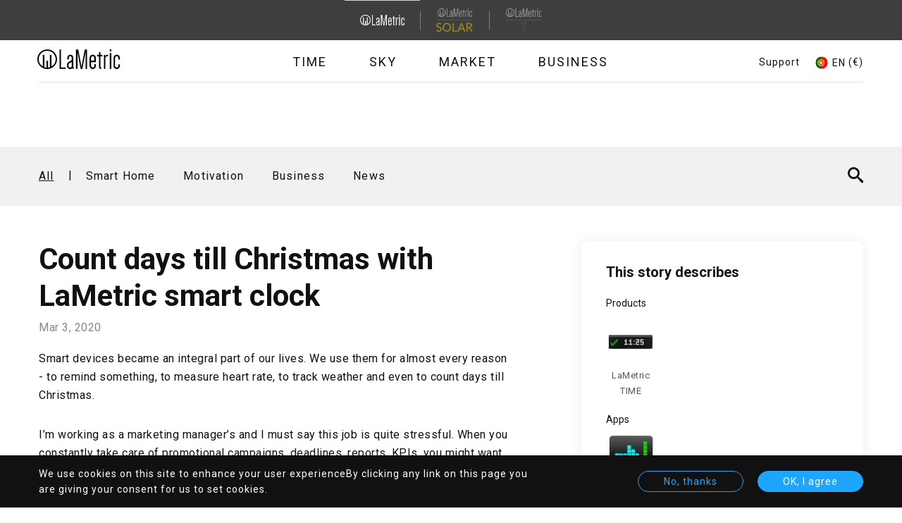

--- FILE ---
content_type: text/html; charset=UTF-8
request_url: https://lametric.com/en-PT/blog/count-days-till-christmas-lametric-smart-clock
body_size: 14960
content:
<!DOCTYPE html>
<html lang="en-PT" dir="ltr" prefix="og: https://ogp.me/ns#">
  <head>
    <meta charset="utf-8" />
<noscript><style>form.antibot * :not(.antibot-message) { display: none !important; }</style>
</noscript><link rel="canonical" href="https://lametric.com/en-US/blog/count-days-till-christmas-lametric-smart-clock" />
<meta name="MobileOptimized" content="width" />
<meta name="HandheldFriendly" content="true" />
<meta name="viewport" content="width=device-width, initial-scale=1.0" />
<link rel="icon" href="/core/misc/favicon.ico" type="image/vnd.microsoft.icon" />
<link rel="alternate" hreflang="en-US" href="https://lametric.com/en-US/blog/count-days-till-christmas-lametric-smart-clock" />
<script src="/sites/default/files/eu_cookie_compliance/eu_cookie_compliance.script.js?stfmjl" defer></script>

    <title>Count days till Christmas with LaMetric smart clock | LaMetric</title>
    <link rel="apple-touch-icon" sizes="180x180" href="/themes/custom/lametric/favicon/apple-touch-icon.png">
    <link rel="icon" type="image/png" sizes="32x32" href="/themes/custom/lametric/favicon/favicon-32x32.png">
    <link rel="icon" type="image/png" sizes="16x16" href="/themes/custom/lametric/favicon/favicon-16x16.png">
          <link rel="manifest" href="/themes/custom/lametric/favicon/site.webmanifest">
        <link rel="mask-icon" href="/themes/custom/lametric/favicon/safari-pinned-tab.svg" color="#000000">
    <link rel="shortcut icon" href="/themes/custom/lametric/favicon/favicon.ico">
          <meta name="theme-color" content="#3e3e3e">
        <meta name="msapplication-TileColor" content="#ffffff">
    <meta name="msapplication-config" content="/themes/custom/lametric/favicon/browserconfig.xml">
    <link rel="stylesheet" media="all" href="/sites/default/files/css/css_UYDZ9LAhvOffEv6D1lRx3IJwrGCMO60JgOQSKRGg3YE.css?delta=0&amp;language=en-PT&amp;theme=lametric&amp;include=[base64]" />
<link rel="stylesheet" media="all" href="/sites/default/files/css/css_yvAq9o8w_fs_HGJoH1Y40SB4pmAOIZak2M6I8bZhTZw.css?delta=1&amp;language=en-PT&amp;theme=lametric&amp;include=[base64]" />
<link rel="stylesheet" media="all" href="//fonts.googleapis.com/css?family=Roboto:300,400,700&amp;amp;subset=cyrillic,latin-ext" />
<link rel="stylesheet" media="all" href="/sites/default/files/css/css_xmv7Z4jfz9p3Zb1OSLKgCxle4Hge1Sjv4T1XCBe3gn0.css?delta=3&amp;language=en-PT&amp;theme=lametric&amp;include=[base64]" />
<link rel="stylesheet" media="all" href="https://assets.freshdesk.com/widget/freshwidget.css" />

    <script type="application/json" data-drupal-selector="drupal-settings-json">{"path":{"baseUrl":"\/","pathPrefix":"en-PT\/","currentPath":"node\/135","currentPathIsAdmin":false,"isFront":false,"currentLanguage":"en-PT"},"pluralDelimiter":"\u0003","suppressDeprecationErrors":true,"ajaxPageState":{"libraries":"[base64]","theme":"lametric","theme_token":null},"ajaxTrustedUrl":{"form_action_p_pvdeGsVG5zNF_XLGPTvYSKCf43t8qZYSwcfZl2uzM":true,"\/en-PT\/blog\/count-days-till-christmas-lametric-smart-clock?blog=News\u0026ajax_form=1":true,"\/en-PT\/blog\/search":true,"\/en-PT\/blog":true},"gtag":{"tagId":"","consentMode":false,"otherIds":[],"events":[],"additionalConfigInfo":[]},"gtm":{"tagId":null,"settings":{"data_layer":"dataLayer","include_classes":false,"allowlist_classes":"google\nnonGooglePixels\nnonGoogleScripts\nnonGoogleIframes","blocklist_classes":"customScripts\ncustomPixels","include_environment":false,"environment_id":"","environment_token":""},"tagIds":["GTM-TRZ9562"]},"clientside_validation_jquery":{"validate_all_ajax_forms":1,"force_validate_on_blur":false,"force_html5_validation":false,"messages":{"required":"This field is required.","remote":"Please fix this field.","email":"Please enter a valid email address.","url":"Please enter a valid URL.","date":"Please enter a valid date.","dateISO":"Please enter a valid date (ISO).","number":"Please enter a valid number.","digits":"Please enter only digits.","equalTo":"Please enter the same value again.","maxlength":"Please enter no more than {0} characters.","minlength":"Please enter at least {0} characters.","rangelength":"Please enter a value between {0} and {1} characters long.","range":"Please enter a value between {0} and {1}.","max":"Please enter a value less than or equal to {0}.","min":"Please enter a value greater than or equal to {0}.","step":"Please enter a multiple of {0}."}},"eu_cookie_compliance":{"cookie_policy_version":"1.0.0","popup_enabled":true,"popup_agreed_enabled":false,"popup_hide_agreed":false,"popup_clicking_confirmation":false,"popup_scrolling_confirmation":false,"popup_html_info":"\u003Cdiv class=\u0022eu-cookie-compliance-banner eu-cookie-compliance-banner-info\u0022\u003E\n    \u003Cdiv class =\u0022popup-content info eu-cookie-compliance-content\u0022\u003E\n        \u003Cdiv id=\u0022popup-text\u0022 class=\u0022eu-cookie-compliance-message\u0022\u003E\n            \u003Ch2\u003EWe use cookies on this site to enhance your user experience\u003C\/h2\u003E\u003Cp\u003EBy clicking any link on this page you are giving your consent for us to set cookies.\u003C\/p\u003E\n                    \u003C\/div\u003E\n        \u003Cdiv id=\u0022popup-buttons\u0022 class=\u0022eu-cookie-compliance-buttons\u0022\u003E\n                            \u003Cbutton type=\u0022button\u0022 class=\u0022decline-button eu-cookie-compliance-default-button\u0022 \u003ENo, thanks\u003C\/button\u003E\n                        \u003Cbutton type=\u0022button\u0022 class=\u0022agree-button eu-cookie-compliance-secondary-button\u0022\u003EOK, I agree\u003C\/button\u003E\n        \u003C\/div\u003E\n        \u003Cspan title=\u0022OK, I agree\u0022 class=\u0022close eu-cookie-compliance-banner-close agree-button eu-cookie-compliance-secondary-button js-got-it\u0022\u003E\u003C\/span\u003E\n    \u003C\/div\u003E\n\u003C\/div\u003E","use_mobile_message":false,"mobile_popup_html_info":"\u003Cdiv class=\u0022eu-cookie-compliance-banner eu-cookie-compliance-banner-info\u0022\u003E\n    \u003Cdiv class =\u0022popup-content info eu-cookie-compliance-content\u0022\u003E\n        \u003Cdiv id=\u0022popup-text\u0022 class=\u0022eu-cookie-compliance-message\u0022\u003E\n            \u003Ch2\u003EWe use cookies on this site to enhance your user experience\u003C\/h2\u003E\u003Cp\u003EBy tapping any link on this page you are giving your consent for us to set cookies.\u003C\/p\u003E\n                    \u003C\/div\u003E\n        \u003Cdiv id=\u0022popup-buttons\u0022 class=\u0022eu-cookie-compliance-buttons\u0022\u003E\n                            \u003Cbutton type=\u0022button\u0022 class=\u0022decline-button eu-cookie-compliance-default-button\u0022 \u003ENo, thanks\u003C\/button\u003E\n                        \u003Cbutton type=\u0022button\u0022 class=\u0022agree-button eu-cookie-compliance-secondary-button\u0022\u003EOK, I agree\u003C\/button\u003E\n        \u003C\/div\u003E\n        \u003Cspan title=\u0022OK, I agree\u0022 class=\u0022close eu-cookie-compliance-banner-close agree-button eu-cookie-compliance-secondary-button js-got-it\u0022\u003E\u003C\/span\u003E\n    \u003C\/div\u003E\n\u003C\/div\u003E","mobile_breakpoint":768,"popup_html_agreed":false,"popup_use_bare_css":true,"popup_height":"auto","popup_width":"100%","popup_delay":1000,"popup_link":"\/en-PT","popup_link_new_window":true,"popup_position":false,"fixed_top_position":true,"popup_language":"en-PT","store_consent":true,"better_support_for_screen_readers":false,"cookie_name":"","reload_page":false,"domain":"","domain_all_sites":false,"popup_eu_only":false,"popup_eu_only_js":false,"cookie_lifetime":100,"cookie_session":0,"set_cookie_session_zero_on_disagree":0,"disagree_do_not_show_popup":false,"method":"opt_in","automatic_cookies_removal":true,"allowed_cookies":"lametric_auth\r\nlametric_staging_auth\r\nlametric_local_auth\r\nlametric_session\r\nlametric_staging_session\r\nlametric_local_session\r\nXSRF-TOKEN","withdraw_markup":"\u003Cdiv class=\u0022cookie-modal-title\u0022\u003E\n    \u003Ch3\u003EPrivacy settings\u003C\/h3\u003E\n\u003C\/div\u003E\n\u003Cdiv class=\u0022cookie-modal-body\u0022\u003E\n    \u003Ch2\u003EWe use cookies on this site to enhance your user experience\u003C\/h2\u003E\u003Cp\u003EYou have given your consent for us to set cookies.\u003C\/p\u003E\n\u003C\/div\u003E\n\u003Cdiv class=\u0022cookie-modal-action\u0022\u003E\n    \u003Cbutton type=\u0022button\u0022 class=\u0022js-cookie-modal-btn cookie-modal-btn\u0022\u003EWithdraw consent\u003C\/button\u003E\n\u003C\/div\u003E","withdraw_enabled":false,"reload_options":0,"reload_routes_list":"","withdraw_button_on_info_popup":false,"cookie_categories":[],"cookie_categories_details":[],"enable_save_preferences_button":true,"cookie_value_disagreed":"0","cookie_value_agreed_show_thank_you":"1","cookie_value_agreed":"2","containing_element":"body","settings_tab_enabled":false,"olivero_primary_button_classes":"","olivero_secondary_button_classes":"","close_button_action":"close_banner","open_by_default":true,"modules_allow_popup":true,"hide_the_banner":false,"geoip_match":true},"ckeditorAccordion":{"accordionStyle":{"collapseAll":1,"keepRowsOpen":null,"animateAccordionOpenAndClose":1,"openTabsWithHash":1}},"subscriptionPopup":{"triggerType":"scroll","delayTime":"5000","scrollPixels":"300"},"antibot":{"forms":{"subscription-form":{"id":"subscription-form","key":"wkICaf7W3LBwGeu8b6UEXNrU5z_PwjzQT6IW2OQs85k"}}},"ajax":{"edit-send-all":{"callback":[{},"submitAllAjax"],"event":"click","url":"\/en-PT\/blog\/count-days-till-christmas-lametric-smart-clock?blog=News\u0026ajax_form=1","httpMethod":"POST","dialogType":"ajax","submit":{"_triggering_element_name":"send-name-n-bday","_triggering_element_value":"Submit"}},"edit-send":{"callback":[{},"submitAjax"],"event":"click","url":"\/en-PT\/blog\/count-days-till-christmas-lametric-smart-clock?blog=News\u0026ajax_form=1","httpMethod":"POST","dialogType":"ajax","submit":{"_triggering_element_name":"op","_triggering_element_value":"\u003E"}}},"isGermany":true,"disqus":{"domain":"lametric-com-1","url":"https:\/\/lametric.com\/en-US\/blog\/count-days-till-christmas-lametric-smart-clock","title":"Count days till Christmas with LaMetric smart clock","identifier":"node\/135"},"user":{"uid":0,"permissionsHash":"1e4653c841ed074bdd99756cde62d59fdb8c21b344d5d5e1cdc2d5cd75a82d66"}}</script>
<script src="/sites/default/files/js/js_MEQQBzavWNhA1izCpRulv6vCAzjS2AOdt0uCYvFrssk.js?scope=header&amp;delta=0&amp;language=en-PT&amp;theme=lametric&amp;include=[base64]"></script>
<script src="/modules/contrib/google_tag/js/gtag.js?stfmjl"></script>
<script src="/modules/contrib/google_tag/js/gtm.js?stfmjl"></script>
<script src="/sites/default/files/js/js_9zS8pryMUG9OUYD3BAFgGQ3It2G9lIfKyIpm5Fo3K7U.js?scope=header&amp;delta=3&amp;language=en-PT&amp;theme=lametric&amp;include=[base64]"></script>

  </head>
  <body class="path-node page-node-type-blog">
        <a href="#main-content" class="visually-hidden focusable skip-link">
      Skip to main content
    </a>
    <noscript><iframe src="https://www.googletagmanager.com/ns.html?id=GTM-TRZ9562"
                  height="0" width="0" style="display:none;visibility:hidden"></iframe></noscript>

      <div class="dialog-off-canvas-main-canvas" data-off-canvas-main-canvas>
    
<div class="layout-container ">
		<header class="is-product-list-active header js-fixed-header js-product-list-no-active" role="banner">
      <div class="region region-topheader">
    <nav role="navigation" aria-labelledby="block-lametric-domainnavigation-menu" id="block-lametric-domainnavigation" class="block block-menu navigation menu--domain-navigation">
            
  <h2 class="visually-hidden" id="block-lametric-domainnavigation-menu">Domain Navigation</h2>
  

        

  <ul data-region="topheader" class="menu domain-menu">
                      <li class="menu-item menu-item--active-trail">
        <a href="https://lametric.com/">
<div class="field field--name-field-subdomain-logo field--type-entity-reference field--label-above">
      <article class="media media--type-svg-icon media--view-mode-default">
  
      
            <div class="field field--name-field-media-svg field--type-svg-image-field field--label-hidden field__item">  <img alt="" src="/sites/default/files/icon/2025-04/Logo%20%282%29.svg" />
</div>
      
  </article>

  </div>
</a>
      </li>
                      <div class="separator"></div>
            <li class="menu-item">
        <a href="https://solar.lametric.com//en-PT">
<div class="field field--name-field-subdomain-logo field--type-entity-reference field--label-above">
      <article class="media media--type-svg-icon media--view-mode-default">
  
      
            <div class="field field--name-field-media-svg field--type-svg-image-field field--label-hidden field__item">  <img alt="" src="/sites/default/files/icon/2025-04/Group%201645%20%282%29.svg" />
</div>
      
  </article>

  </div>
</a>
      </li>
                      <div class="separator"></div>
            <li class="menu-item">
        <a href="https://x.lametric.com//en-PT">
<div class="field field--name-field-subdomain-logo field--type-entity-reference field--label-above">
      <article class="media media--type-svg-icon media--view-mode-default">
  
      
            <div class="field field--name-field-media-svg field--type-svg-image-field field--label-hidden field__item">  <img alt="" src="/sites/default/files/icon/2025-05/LaMetric%20_%20X.svg" />
</div>
      
  </article>

  </div>
</a>
      </li>
    </ul>

  </nav>

  </div>

		<div class="header-flex-container">
			<div class="header-btn">
				<button class="hamburger hamburger--elastic js-burger-btn" type="button" aria-label="Menu" aria-controls="navigation" aria-expanded="true/false">
					<span class="hamburger-box">
						<span class="hamburger-inner"></span>
					</span>
				</button>
			</div>
			<div class="header-logo">
				  <div class="region region-logo">
    <div id="block-header-logo" class="block block-system block-system-branding-block">
  
    
        <a href="/en-PT" title="Home" rel="home" class="site-logo">
      <img src="/themes/custom/lametric/logo.svg" alt="Home" />
    </a>
  </div>

  </div>

			</div>

			<div class="header-burger-list header-pair js-burger-menu">
				<div class="header-list js-product-list">
					  <div class="region region-product-list">
    <nav role="navigation" aria-labelledby="block-mainnavigation-2-menu" id="block-mainnavigation-2" class="block block-menu navigation menu--main">
            
  <h2 class="visually-hidden" id="block-mainnavigation-2-menu">Main navigation</h2>
  

        

  <ul data-region="product_list" class="menu menu-level-0">
                  
        <li class="menu-item menu-item--collapsed">
          <a href="https://lametric.com/en-PT/time/overview">Time</a>
                                
  
  <div class="menu_link_content menu-link-contentmain view-mode-default menu-dropdown menu-dropdown-0 menu-type-default">
              
      </div>



                  </li>
                      
        <li class="menu-item menu-item--collapsed">
          <a href="https://lametric.com/en-PT/sky/overview">Sky</a>
                                
  
  <div class="menu_link_content menu-link-contentmain view-mode-default menu-dropdown menu-dropdown-0 menu-type-default">
              
      </div>



                  </li>
                      
        <li class="menu-item menu-item--collapsed">
          <a href="https://lametric.com/en-PT/market/overview">Market</a>
                                
  
  <div class="menu_link_content menu-link-contentmain view-mode-default menu-dropdown menu-dropdown-0 menu-type-default">
              
      </div>



                  </li>
                      
        <li class="menu-item menu-item--collapsed">
          <a href="https://lametric.com/en-PT/branded">Business</a>
                                
  
  <div class="menu_link_content menu-link-contentmain view-mode-default menu-dropdown menu-dropdown-0 menu-type-default">
              
      </div>



                  </li>
          </ul>


  </nav>

  </div>

				</div>

				
				<div class="header-support support-btn region-language-support">
					<a href="javascript:void(0)" class="js-support-btn support-btn-link">Support</a>
				</div>
				<div class="fd-overlay js-fdesk-modal">
					<div class="fd-content">
						<div class="fd-close js-support-btn"></div>
						<iframe title="Feedback Form" class="freshwidget-embedded-form" id="freshwidget-embedded-form" src="https://help.lametric.com/widgets/feedback_widget/new?&widgetType=embedded&screenshot=No" scrolling="no" height="500px" width="100%" frameborder="0"></iframe>
					</div>
				</div>
			</div>

			<div class="header-auth">
				
			</div>
			<div class="header-lang">
				  <div class="region region-language">
    

<div class="views-element-container block block-views block-views-blocklanguages-block block-language" id="block-views-block-languages-block">
  <div class="active">
          <span class="block-language-flag">  <img alt="" src="/sites/default/files/icon/2018-10/portugal.svg" />
</span>
        <span class="name">EN&nbsp;</span>
          <span class="name currency">(€)</span>
      </div>
  <div class="overlay">
    <div class="close-overlay-wrapper">
      <div class="close-overlay-help">
        <a href="javascript:void(0)" class="close-overlay" aria-label="Close languages popup" role="button">close</a>
      </div>
    </div>
    <div class="container">
      
              <h2>Choose your country</h2>
            
              <div><div class="view view-languages view-id-languages view-display-id-block js-view-dom-id-7d49ebe259f15051afd7188063580822d783b3c0ad5b7f25c0968d264db1720a">
  
    
      
      <div class="view-content">
          <div class="js-lang-item lang-row views-row"><div class="views-field views-field-title js-lang-title is-disabling-off"><span class="field-content">

North America
</span></div><div class="views-field views-field-field-languages js-lang-panel accordion-panel--from-tablet"><div class="field-content"><div class="item-list"><ul><li><a href="/en-US/blog/count-days-till-christmas-lametric-smart-clock" class="pair us" hreflang="en-US"><div class="flag">  <img alt="" src="/sites/default/files/icon/2018-10/usa.svg" />
</div>
<div><div class="country">United States</div>
<div class="language">English ($)</div>
</div>
</a></li><li><a href="/en-CA/blog/count-days-till-christmas-lametric-smart-clock" class="pair ca" hreflang="en-CA"><div class="flag">  <img alt="" src="/sites/default/files/icon/2018-10/canada.svg" />
</div>
<div><div class="country">Canada</div>
<div class="language">English ($)</div>
</div>
</a></li><li><a href="/fr-CA/blog/count-days-till-christmas-lametric-smart-clock" class="pair ca" hreflang="fr-CA"><div class="flag">  <img alt="" src="/sites/default/files/icon/2018-10/canada.svg" />
</div>
<div><div class="country">Canada</div>
<div class="language">French ($)</div>
</div>
</a></li></ul></div></div></div></div>
    <div class="js-lang-item lang-row views-row"><div class="views-field views-field-title js-lang-title is-disabling-off"><span class="field-content">

Europe
</span></div><div class="views-field views-field-field-languages js-lang-panel accordion-panel--from-tablet"><div class="field-content"><div class="item-list"><ul><li><a href="/de-AT/blog/count-days-till-christmas-lametric-smart-clock" class="pair at" hreflang="de-AT"><div class="flag">  <img alt="" src="/sites/default/files/icon/2018-10/austria.svg" />
</div>
<div><div class="country">Austria</div>
<div class="language">German (€)</div>
</div>
</a></li><li><a href="/en-BE/blog/count-days-till-christmas-lametric-smart-clock" class="pair be" hreflang="en-BE"><div class="flag">  <img alt="" src="/sites/default/files/icon/2018-10/belgium.svg" />
</div>
<div><div class="country">Belgium</div>
<div class="language">English (€)</div>
</div>
</a></li><li><a href="/fr-BE/blog/count-days-till-christmas-lametric-smart-clock" class="pair be" hreflang="fr-BE"><div class="flag">  <img alt="" src="/sites/default/files/icon/2018-10/belgium.svg" />
</div>
<div><div class="country">Belgium</div>
<div class="language">French (€)</div>
</div>
</a></li><li><a href="/en-CZ/blog/count-days-till-christmas-lametric-smart-clock" class="pair cz" hreflang="en-CZ"><div class="flag">  <img alt="" src="/sites/default/files/icon/2018-10/czech.svg" />
</div>
<div><div class="country">Czech Republic</div>
<div class="language">English (€)</div>
</div>
</a></li><li><a href="/en-DK/blog/count-days-till-christmas-lametric-smart-clock" class="pair dk" hreflang="en-DK"><div class="flag">  <img alt="" src="/sites/default/files/icon/2018-10/denmark.svg" />
</div>
<div><div class="country">Denmark</div>
<div class="language">English (€)</div>
</div>
</a></li><li><a href="/en-FI/blog/count-days-till-christmas-lametric-smart-clock" class="pair fi" hreflang="en-FI"><div class="flag">  <img alt="" src="/sites/default/files/icon/2018-10/finland.svg" />
</div>
<div><div class="country">Finland</div>
<div class="language">English (€)</div>
</div>
</a></li><li><a href="/fr-FR/blog/count-days-till-christmas-lametric-smart-clock" class="pair fr" hreflang="fr-FR"><div class="flag">  <img alt="" src="/sites/default/files/icon/2018-10/france.svg" />
</div>
<div><div class="country">France</div>
<div class="language">French (€)</div>
</div>
</a></li><li><a href="/de-DE/blog/count-days-till-christmas-lametric-smart-clock" class="pair de" hreflang="de-DE"><div class="flag">  <img alt="" src="/sites/default/files/icon/2018-10/germany.svg" />
</div>
<div><div class="country">Germany</div>
<div class="language">German (€)</div>
</div>
</a></li><li><a href="/en-HU/blog/count-days-till-christmas-lametric-smart-clock" class="pair hu" hreflang="en-HU"><div class="flag">  <img alt="" src="/sites/default/files/icon/2018-10/hungary.svg" />
</div>
<div><div class="country">Hungary</div>
<div class="language">English (€)</div>
</div>
</a></li><li><a href="/en-IE/blog/count-days-till-christmas-lametric-smart-clock" class="pair ie" hreflang="en-IE"><div class="flag">  <img alt="" src="/sites/default/files/icon/2018-10/ireland.svg" />
</div>
<div><div class="country">Ireland</div>
<div class="language">English (€)</div>
</div>
</a></li><li><a href="/en-IT/blog/count-days-till-christmas-lametric-smart-clock" class="pair it" hreflang="en-IT"><div class="flag">  <img alt="" src="/sites/default/files/icon/2018-10/italy.svg" />
</div>
<div><div class="country">Italy</div>
<div class="language">English (€)</div>
</div>
</a></li><li><a href="/fr-LU/blog/count-days-till-christmas-lametric-smart-clock" class="pair lu" hreflang="fr-LU"><div class="flag">  <img alt="" src="/sites/default/files/icon/2018-10/luxemburg.svg" />
</div>
<div><div class="country">Luxembourg</div>
<div class="language">French (€)</div>
</div>
</a></li><li><a href="/de-LU/blog/count-days-till-christmas-lametric-smart-clock" class="pair lu" hreflang="de-LU"><div class="flag">  <img alt="" src="/sites/default/files/icon/2018-10/luxemburg.svg" />
</div>
<div><div class="country">Luxembourg</div>
<div class="language">German (€)</div>
</div>
</a></li><li><a href="/en-NL/blog/count-days-till-christmas-lametric-smart-clock" class="pair nl" hreflang="en-NL"><div class="flag">  <img alt="" src="/sites/default/files/icon/2018-10/netherlands.svg" />
</div>
<div><div class="country">Netherlands</div>
<div class="language">English (€)</div>
</div>
</a></li><li><a href="/en-NO/blog/count-days-till-christmas-lametric-smart-clock" class="pair no" hreflang="en-NO"><div class="flag">  <img alt="" src="/sites/default/files/icon/2018-10/norvey.svg" />
</div>
<div><div class="country">Norway</div>
<div class="language">English (€)</div>
</div>
</a></li><li><a href="/en-PL/blog/count-days-till-christmas-lametric-smart-clock" class="pair pl" hreflang="en-PL"><div class="flag">  <img alt="" src="/sites/default/files/icon/2018-10/poland.svg" />
</div>
<div><div class="country">Poland</div>
<div class="language">English (€)</div>
</div>
</a></li><li><a href="/en-PT/blog/count-days-till-christmas-lametric-smart-clock" class="pair pt" hreflang="en-PT"><div class="flag">  <img alt="" src="/sites/default/files/icon/2018-10/portugal.svg" />
</div>
<div><div class="country">Portugal</div>
<div class="language">English (€)</div>
</div>
</a></li><li><a href="/es-ES/blog/count-days-till-christmas-lametric-smart-clock" class="pair es" hreflang="es-ES"><div class="flag">  <img alt="" src="/sites/default/files/icon/2018-10/spain.svg" />
</div>
<div><div class="country">Spain</div>
<div class="language">Spanish (€)</div>
</div>
</a></li><li><a href="/en-SE/blog/count-days-till-christmas-lametric-smart-clock" class="pair se" hreflang="en-SE"><div class="flag">  <img alt="" src="/sites/default/files/icon/2018-10/sweden.svg" />
</div>
<div><div class="country">Sweden</div>
<div class="language">English (€)</div>
</div>
</a></li><li><a href="/de-CH/blog/count-days-till-christmas-lametric-smart-clock" class="pair ch" hreflang="de-CH"><div class="flag">  <img alt="" src="/sites/default/files/icon/2018-10/switzerland.svg" />
</div>
<div><div class="country">Switzerland</div>
<div class="language">German (€)</div>
</div>
</a></li><li><a href="/fr-CH/blog/count-days-till-christmas-lametric-smart-clock" class="pair ch" hreflang="fr-CH"><div class="flag">  <img alt="" src="/sites/default/files/icon/2018-10/switzerland.svg" />
</div>
<div><div class="country">Switzerland</div>
<div class="language">French (€)</div>
</div>
</a></li><li><a href="/en-GB/blog/count-days-till-christmas-lametric-smart-clock" class="pair gb" hreflang="en-GB"><div class="flag">  <img alt="" src="/sites/default/files/icon/2018-10/uk.svg" />
</div>
<div><div class="country">United Kingdom</div>
<div class="language">English (£)</div>
</div>
</a></li><li><a href="/uk-UA/blog/count-days-till-christmas-lametric-smart-clock" class="pair ua" hreflang="uk-UA"><div class="flag">  <img alt="" src="/sites/default/files/icon/2018-10/ukraine.svg" />
</div>
<div><div class="country">Ukraine</div>
<div class="language">Ukrainian ($)</div>
</div>
</a></li></ul></div></div></div></div>
    <div class="js-lang-item lang-row views-row"><div class="views-field views-field-title js-lang-title is-disabling-off"><span class="field-content">

Asia Pacific
</span></div><div class="views-field views-field-field-languages js-lang-panel accordion-panel--from-tablet"><div class="field-content"><div class="item-list"><ul><li><a href="/en-AU/blog/count-days-till-christmas-lametric-smart-clock" class="pair au" hreflang="en-AU"><div class="flag">  <img alt="" src="/sites/default/files/icon/2018-10/australia.svg" />
</div>
<div><div class="country">Australia</div>
<div class="language">English ($)</div>
</div>
</a></li><li><a href="/en-HK/blog/count-days-till-christmas-lametric-smart-clock" class="pair hk" hreflang="en-HK"><div class="flag">  <img alt="" src="/sites/default/files/icon/2018-10/hong-kong.svg" />
</div>
<div><div class="country">Hong Kong</div>
<div class="language">English ($)</div>
</div>
</a></li><li><a href="/ja-JP/blog/count-days-till-christmas-lametric-smart-clock" class="pair jp" hreflang="ja-JP"><div class="flag">  <img alt="" src="/sites/default/files/icon/2018-10/japan.svg" />
</div>
<div><div class="country">Japan</div>
<div class="language">Japanese ($)</div>
</div>
</a></li><li><a href="/ru-RU/blog/count-days-till-christmas-lametric-smart-clock" class="pair ru" hreflang="ru-RU"><div class="flag">  <img alt="Kazachstan" src="/sites/default/files/icon/2025-06/Group%201_0.svg" />
</div>
<div><div class="country">Kazakhstan</div>
<div class="language">Russian ($)</div>
</div>
</a></li><li><a href="/en-MY/blog/count-days-till-christmas-lametric-smart-clock" class="pair my" hreflang="en-MY"><div class="flag">  <img alt="" src="/sites/default/files/icon/2018-10/malaysia.svg" />
</div>
<div><div class="country">Malaysia</div>
<div class="language">English ($)</div>
</div>
</a></li><li><a href="/en-NZ/blog/count-days-till-christmas-lametric-smart-clock" class="pair nz" hreflang="en-NZ"><div class="flag">  <img alt="" src="/sites/default/files/icon/2018-10/new-zeland.svg" />
</div>
<div><div class="country">New Zealand</div>
<div class="language">English ($)</div>
</div>
</a></li><li><a href="/en-SG/blog/count-days-till-christmas-lametric-smart-clock" class="pair sg" hreflang="en-SG"><div class="flag">  <img alt="" src="/sites/default/files/icon/2018-10/singapore.svg" />
</div>
<div><div class="country">Singapore</div>
<div class="language">English ($)</div>
</div>
</a></li><li><a href="/en-KR/blog/count-days-till-christmas-lametric-smart-clock" class="pair kr" hreflang="en-KR"><div class="flag">  <img alt="" src="/sites/default/files/icon/2018-10/south-korea.svg" />
</div>
<div><div class="country">South Korea</div>
<div class="language">English ($)</div>
</div>
</a></li><li><a href="/en-TH/blog/count-days-till-christmas-lametric-smart-clock" class="pair th" hreflang="en-TH"><div class="flag">  <img alt="" src="/sites/default/files/icon/2018-10/thailand.svg" />
</div>
<div><div class="country">Thailand</div>
<div class="language">English ($)</div>
</div>
</a></li></ul></div></div></div></div>
    <div class="js-lang-item lang-row views-row"><div class="views-field views-field-title js-lang-title is-disabling-on"><span class="field-content">

Other
</span></div><div class="views-field views-field-field-languages js-lang-panel accordion-panel--from-tablet"><div class="field-content"><div class="item-list"><ul><li><a href="/en-ot/blog/count-days-till-christmas-lametric-smart-clock" class="pair ot" hreflang="en-ot"><div class="flag">  <img alt="Other countries" src="/sites/default/files/icon/2019-07/Vector.svg" />
</div>
<div><div class="country">Other countries</div>
<div class="language">English ($)</div>
</div>
</a></li></ul></div></div></div></div>

    </div>
  
          </div>
</div>

          </div>
  </div>
</div>


  </div>

			</div>
			<div class="header-delimiter"></div>
			<div class="header-active">
				  <div class="region region-product-active">
    <nav role="navigation" aria-labelledby="block-main-navigation-top-menu" id="block-main-navigation-top" class="block block-menu navigation menu--main">
            
  <h2 class="visually-hidden" id="block-main-navigation-top-menu">Main navigation</h2>
  

        

  <ul data-region="product_active" class="menu menu-level-0">
                  
        <li class="menu-item menu-item--collapsed">
          <a href="https://lametric.com/en-PT/time/overview">Time</a>
                                
  
  <div class="menu_link_content menu-link-contentmain view-mode-default menu-dropdown menu-dropdown-0 menu-type-default">
              
      </div>



                  </li>
                      
        <li class="menu-item menu-item--collapsed">
          <a href="https://lametric.com/en-PT/sky/overview">Sky</a>
                                
  
  <div class="menu_link_content menu-link-contentmain view-mode-default menu-dropdown menu-dropdown-0 menu-type-default">
              
      </div>



                  </li>
                      
        <li class="menu-item menu-item--collapsed">
          <a href="https://lametric.com/en-PT/market/overview">Market</a>
                                
  
  <div class="menu_link_content menu-link-contentmain view-mode-default menu-dropdown menu-dropdown-0 menu-type-default">
              
      </div>



                  </li>
                      
        <li class="menu-item menu-item--collapsed">
          <a href="https://lametric.com/en-PT/branded">Business</a>
                                
  
  <div class="menu_link_content menu-link-contentmain view-mode-default menu-dropdown menu-dropdown-0 menu-type-default">
              
      </div>



                  </li>
          </ul>


  </nav>

  </div>

			</div>
			<div class="header-arrow js-drop-menu-btn">
				<button class="drop-arrow">
					<div class="drop-arrow-help">
						<span class="icon-arrow"></span>
					</div>
				</button>
			</div>
			<div class="header-product-menu">
				<div class="header-help header-help--product js-drop-menu">
					
				</div>
			</div>
			<div class="header-buy">
				
			</div>
		</div>
	</header>

	  <div class="region region-highlighted">
    <div data-drupal-messages-fallback class="hidden"></div><div data-drupal-messages>
    <div role="contentinfo" aria-label="Error message" class="messages messages--error">
          <div role="alert">
                  <h2 class="visually-hidden">Error message</h2>
                    <details class="error-with-backtrace"><summary><em class="placeholder">Warning</em>: Undefined array key "image_src" in <em class="placeholder">lametric_core_metatags_alter()</em> (line <em class="placeholder">240</em> of <em class="placeholder">modules/custom/lametric_core/lametric_core.module</em>).</summary><pre class="backtrace">lametric_core_metatags_alter() (Line: 552)
Drupal\Core\Extension\ModuleHandler-&gt;alter() (Line: 501)
metatag_get_tags_from_route() (Line: 135)
metatag_page_attachments() (Line: 311)
Drupal\Core\Render\MainContent\HtmlRenderer-&gt;Drupal\Core\Render\MainContent\{closure}() (Line: 395)
Drupal\Core\Extension\ModuleHandler-&gt;invokeAllWith() (Line: 312)
Drupal\Core\Render\MainContent\HtmlRenderer-&gt;invokePageAttachmentHooks() (Line: 285)
Drupal\Core\Render\MainContent\HtmlRenderer-&gt;Drupal\Core\Render\MainContent\{closure}() (Line: 638)
Drupal\Core\Render\Renderer-&gt;executeInRenderContext() (Line: 286)
Drupal\Core\Render\MainContent\HtmlRenderer-&gt;prepare() (Line: 128)
Drupal\Core\Render\MainContent\HtmlRenderer-&gt;renderResponse() (Line: 90)
Drupal\Core\EventSubscriber\MainContentViewSubscriber-&gt;onViewRenderArray()
call_user_func() (Line: 111)
Drupal\Component\EventDispatcher\ContainerAwareEventDispatcher-&gt;dispatch() (Line: 186)
Symfony\Component\HttpKernel\HttpKernel-&gt;handleRaw() (Line: 76)
Symfony\Component\HttpKernel\HttpKernel-&gt;handle() (Line: 53)
Drupal\Core\StackMiddleware\Session-&gt;handle() (Line: 48)
Drupal\Core\StackMiddleware\KernelPreHandle-&gt;handle() (Line: 28)
Drupal\Core\StackMiddleware\ContentLength-&gt;handle() (Line: 201)
Drupal\page_cache\StackMiddleware\PageCache-&gt;fetch() (Line: 138)
Drupal\page_cache\StackMiddleware\PageCache-&gt;lookup() (Line: 87)
Drupal\page_cache\StackMiddleware\PageCache-&gt;handle() (Line: 48)
Drupal\Core\StackMiddleware\ReverseProxyMiddleware-&gt;handle() (Line: 51)
Drupal\Core\StackMiddleware\NegotiationMiddleware-&gt;handle() (Line: 36)
Drupal\Core\StackMiddleware\AjaxPageState-&gt;handle() (Line: 49)
Drupal\remove_http_headers\StackMiddleware\RemoveHttpHeadersMiddleware-&gt;handle() (Line: 51)
Drupal\Core\StackMiddleware\StackedHttpKernel-&gt;handle() (Line: 741)
Drupal\Core\DrupalKernel-&gt;handle() (Line: 19)
</pre></details>
                </div>
      </div>
    </div>


  </div>


	<main role="main">
		<a id="main-content" tabindex="-1"></a>
		
		<div class="layout-content">

			<div class="header-blog">
				<div class="container">
					  <div class="region region-blogformheader">
    <div class="views-exposed-form bef-exposed-form block block-views block-views-exposed-filter-blockblog-blog-menu" data-bef-auto-submit-full-form="" data-bef-auto-submit="" data-bef-auto-submit-delay="500" data-drupal-selector="views-exposed-form-blog-blog-menu" id="block-exposedformblogblog-menu">
  
    
      <form action="/en-PT/blog" method="get" id="views-exposed-form-blog-blog-menu" accept-charset="UTF-8">
  <div class="form--inline clearfix">
  <div class="js-form-item form-item js-form-type-select form-type-select js-form-item-blog form-item-blog">
      
        


<div class="bef-links-use-ajax form-select bef-links" data-drupal-selector="edit-blog" id="edit-blog" name="blog">
                <ul><li><a href="https://lametric.com/en-PT/blog/count-days-till-christmas-lametric-smart-clock" id="edit-blog-all" name="blog[All]" class="bef-link bef-link--selected">All</a>                  <li><a href="https://lametric.com/en-PT/blog/count-days-till-christmas-lametric-smart-clock?blog=Smart%20Home" id="edit-blog-smart-home" name="blog[Smart Home]" class="bef-link">Smart Home</a>                  <li><a href="https://lametric.com/en-PT/blog/count-days-till-christmas-lametric-smart-clock?blog=Motivation" id="edit-blog-motivation" name="blog[Motivation]" class="bef-link">Motivation</a>                  <li><a href="https://lametric.com/en-PT/blog/count-days-till-christmas-lametric-smart-clock?blog=Business" id="edit-blog-business" name="blog[Business]" class="bef-link">Business</a>                  <li><a href="https://lametric.com/en-PT/blog/count-days-till-christmas-lametric-smart-clock?blog=News" id="edit-blog-news" name="blog[News]" class="bef-link">News</a></li></ul>      
  <a href="#" class="toggle-category">Categories</a>
</div>

        </div>
<div data-drupal-selector="edit-actions" class="form-actions js-form-wrapper form-wrapper" id="edit-actions"><input data-bef-auto-submit-click="" class="js-hide button js-form-submit form-submit" data-drupal-selector="edit-submit-blog" type="submit" id="edit-submit-blog" value="Apply" />
</div>

</div>

</form>

  </div>



<div class="views-exposed-form bef-exposed-form block block-views block-views-exposed-filter-blocksearch-blog-blog-search" data-bef-auto-submit-full-form="" data-bef-auto-submit="" data-bef-auto-submit-delay="500" data-drupal-selector="views-exposed-form-search-blog-blog-search" id="block-exposedformsearch-blogblog-search">
  
    
      <form action="/en-PT/blog/search" method="get" id="views-exposed-form-search-blog-blog-search" accept-charset="UTF-8">
  <div class="form--inline clearfix">
  <div class="js-form-item form-item js-form-type-textfield form-type-textfield js-form-item-fulltext form-item-fulltext">
      
        <input data-bef-auto-submit-exclude="" data-drupal-selector="edit-fulltext" data-msg-maxlength="This field has a maximum length of 128." type="text" id="edit-fulltext" name="fulltext" value="" size="30" maxlength="128" class="form-text" />

        </div>
<div data-drupal-selector="edit-actions" class="form-actions js-form-wrapper form-wrapper" id="edit-actions--2"><input data-bef-auto-submit-click="" class="js-hide button js-form-submit form-submit" data-drupal-selector="edit-submit-search-blog" type="submit" id="edit-submit-search-blog" value="Apply" />
</div>

</div>

</form>

    <a href="#" class="blog-search--icon"></a>
    <a href="#" class="blog-close--icon"></a>
  </div>

  </div>

				</div>
			</div>

			  <div class="region region-content">
    <div id="block-mainpagecontent" class="block block-system block-system-main-block">
  
    
      


<article  lang="en-US" class="node node--type-blog node--view-mode-full js-tech-specs-scope">
    <div class="container">
        <div class="blog-content">
            <h2 class="blog-title">
            <span class="field field--name-title field--type-string field--label-hidden">Count days till Christmas with LaMetric smart clock</span>

        </h2>
            
                        

            
            <div class="field field--name-field-blog-publication-date field--type-datetime field--label-hidden field__item">Mar 3, 2020</div>
      
            
            <div class="clearfix text-formatted field field--name-field-blog-body field--type-text-with-summary field--label-hidden field__item"><p>Smart devices became an integral part of our lives. We use them for almost every reason - to remind something, to measure heart rate, to track weather and even to count days till Christmas.&nbsp;</p>

<p><meta charset="utf-8"></p>

<p>I’m working as a marketing manager’s and I must say this job is quite stressful. When you constantly take care of promotional campaigns, deadlines, reports, KPIs, you might want to simply have a rest. During the last year, I didn’t have lots of possibilities to go to the holidays and at the end of the year, I felt exhausted. I planned to go on vacation on Christmas, so starting from 15 November I was almost counting days.</p>

<p><br>
<article class="media media--type-image media--view-mode-blog-posts" data-embed-button="image_embed" data-entity-embed-display="view_mode:media.entity_embed" data-entity-embed-display-settings>
  
      
            <div class="field field--name-field-media-image field--type-image field--label-hidden field__item">    <picture>
                  <source srcset="/sites/default/files/styles/blog_full_image_desktop_670_/public/inline-images/date-ticker--days-till-Christmas-1.jpg.webp?itok=Gm-YZ0VM 1x, /sites/default/files/styles/blog_full_image_desktop_2x/public/inline-images/date-ticker--days-till-Christmas-1.jpg.webp?itok=5WgTbCtN 2x" media="all and (min-width: 1024px)" type="image/webp" width="670" height="344">
              <source srcset="/sites/default/files/styles/blog_view_image_tablet/public/inline-images/date-ticker--days-till-Christmas-1.jpg.webp?itok=b98OTNAs 1x, /sites/default/files/styles/blog_view_image_tablet_2x/public/inline-images/date-ticker--days-till-Christmas-1.jpg.webp?itok=Fy1sbBB_ 2x" media="all and (min-width: 768px) and (max-width: 1023px)" type="image/webp" width="300" height="154">
              <source srcset="/sites/default/files/styles/blog_image_tablet_580_/public/inline-images/date-ticker--days-till-Christmas-1.jpg.webp?itok=WO6e7igh 1x, /sites/default/files/styles/blog_image_tablet_2x/public/inline-images/date-ticker--days-till-Christmas-1.jpg.webp?itok=FHiYtjS8 2x" type="image/webp" width="580" height="297">
                  <img loading="eager" width="580" height="297" src="/sites/default/files/styles/blog_image_tablet_580_/public/inline-images/date-ticker--days-till-Christmas-1.jpg.webp?itok=WO6e7igh" alt="date tracker">

  </picture>

</div>
      
  </article>
</p>

<p>Since I bored my coworkers with conversations about my vacations, they decided to buy me a LaMertric TIME smart clock as a present for my birthday, which was in November. I was told that this clock can be used as a days counter and with the “Days ticker” app count days left till some event. So I set up a Date ticker app and started counting days till Christmas, a.k.a. my vacation.</p>

<p><article class="media media--type-image media--view-mode-blog-posts" data-embed-button="image_embed" data-entity-embed-display="view_mode:media.entity_embed" data-entity-embed-display-settings>
  
      
            <div class="field field--name-field-media-image field--type-image field--label-hidden field__item">    <picture>
                  <source srcset="/sites/default/files/styles/blog_full_image_desktop_670_/public/inline-images/date-ticker--days-till-Christmas-2.jpg.webp?itok=QY8W33xn 1x, /sites/default/files/styles/blog_full_image_desktop_2x/public/inline-images/date-ticker--days-till-Christmas-2.jpg.webp?itok=za4d54nj 2x" media="all and (min-width: 1024px)" type="image/webp" width="670" height="344">
              <source srcset="/sites/default/files/styles/blog_view_image_tablet/public/inline-images/date-ticker--days-till-Christmas-2.jpg.webp?itok=w6To85Sp 1x, /sites/default/files/styles/blog_view_image_tablet_2x/public/inline-images/date-ticker--days-till-Christmas-2.jpg.webp?itok=Wd64-e0Z 2x" media="all and (min-width: 768px) and (max-width: 1023px)" type="image/webp" width="300" height="154">
              <source srcset="/sites/default/files/styles/blog_image_tablet_580_/public/inline-images/date-ticker--days-till-Christmas-2.jpg.webp?itok=Y-Bx6IHs 1x, /sites/default/files/styles/blog_image_tablet_2x/public/inline-images/date-ticker--days-till-Christmas-2.jpg.webp?itok=X_LMrLBF 2x" type="image/webp" width="580" height="297">
                  <img loading="eager" width="580" height="297" src="/sites/default/files/styles/blog_image_tablet_580_/public/inline-images/date-ticker--days-till-Christmas-2.jpg.webp?itok=Y-Bx6IHs" alt="date ticker">

  </picture>

</div>
      
  </article>
</p>

<p>This gadget turned out to be awesome, I must say! Not only it can be used as a clock, calendar, ecommerce stats counter and many more, it also fits my office desk perfectly because of its minimal design. And the most important thing about LaMetric is its versatility. That’s why after some time, I’m planning to take it to my apartment and use as a weather station.&nbsp;</p>

<p><em>Counting days before vacation is way more pleasant with the right counter. Use the Lametric TIME Date Ticker app to count days to holidays or your special dates.</em></p>
</div>
      
        </div>
        <div class="blog-describes-block">
            <div class="blog-describes-block--wrapper">
                <div class="describes-title">
                    This story describes
                </div>
                                    <div class="item">
                        <p class="item-title">Products</p>
                        
<div class="field field--name-field-blog-products field--type-entity-reference field--label-hidden">
      <div id="taxonomy-term-218" class="taxonomy-term vocabulary-products">
    <div class="content">
        <div class="describes-image-link">
            <div class="describes-image">
                
<div class="field field--name-field-product-image field--type-entity-reference field--label-hidden">
      <article class="media media--type-image media--view-mode-story-describes">
  
      
            <div class="field field--name-field-media-image field--type-image field--label-hidden field__item">    <picture>
                  <source srcset="/sites/default/files/styles/blog_image_story/public/2019-12/time_0.png.webp?itok=DsikTYX3 1x, /sites/default/files/styles/blog_image_story_2x/public/2019-12/time_0.png.webp?itok=deeSm7zq 2x" media="all and (min-width: 1024px)" type="image/webp" width="70" height="70"/>
              <source srcset="/sites/default/files/styles/blog_image_story/public/2019-12/time_0.png.webp?itok=DsikTYX3 1x, /sites/default/files/styles/blog_image_story_2x/public/2019-12/time_0.png.webp?itok=deeSm7zq 2x" media="all and (min-width: 768px) and (max-width: 1023px)" type="image/webp" width="70" height="70"/>
              <source srcset="/sites/default/files/styles/blog_image_story/public/2019-12/time_0.png.webp?itok=DsikTYX3 1x, /sites/default/files/styles/blog_image_story_2x/public/2019-12/time_0.png.webp?itok=deeSm7zq 2x" type="image/webp" width="70" height="70"/>
                  <img loading="eager" width="70" height="70" src="/sites/default/files/styles/blog_image_story/public/2019-12/time_0.png.webp?itok=DsikTYX3" alt="LaMetric TIME" />

  </picture>

</div>
      
  </article>

  </div>

            </div>
            <div class="describes-link">
                
            <div class="field field--name-field-product-link field--type-link field--label-hidden field__item"><a href="https://lametric.com/en-US/time/overview">LaMetric TIME</a></div>
      
            </div>
        </div>
        
            <div class="field field--name-field-product-link field--type-link field--label-hidden field__item"><a href="https://lametric.com/en-US/time/overview">LaMetric TIME</a></div>
      
    </div>
</div>

  </div>

                    </div>
                                                    <div class="item">
                        <p class="item-title">Apps</p>
                        
<div class="field field--name-field-blog-apps field--type-entity-reference field--label-hidden">
      <div id="taxonomy-term-223" class="taxonomy-term vocabulary-apps">
  <div class="content">
    <div class="describes-image-link">
      <div class="describes-image">
        
<div class="field field--name-field-app-image field--type-entity-reference field--label-hidden">
      <article class="media media--type-image media--view-mode-story-describes">
  
      
            <div class="field field--name-field-media-image field--type-image field--label-hidden field__item">    <picture>
                  <source srcset="/sites/default/files/styles/blog_image_story/public/2019-12/ticker.png.webp?itok=NmTA1_me 1x, /sites/default/files/styles/blog_image_story_2x/public/2019-12/ticker.png.webp?itok=ClwiXiGV 2x" media="all and (min-width: 1024px)" type="image/webp" width="70" height="70"/>
              <source srcset="/sites/default/files/styles/blog_image_story/public/2019-12/ticker.png.webp?itok=NmTA1_me 1x, /sites/default/files/styles/blog_image_story_2x/public/2019-12/ticker.png.webp?itok=ClwiXiGV 2x" media="all and (min-width: 768px) and (max-width: 1023px)" type="image/webp" width="70" height="70"/>
              <source srcset="/sites/default/files/styles/blog_image_story/public/2019-12/ticker.png.webp?itok=NmTA1_me 1x, /sites/default/files/styles/blog_image_story_2x/public/2019-12/ticker.png.webp?itok=ClwiXiGV 2x" type="image/webp" width="70" height="70"/>
                  <img loading="eager" width="70" height="70" src="/sites/default/files/styles/blog_image_story/public/2019-12/ticker.png.webp?itok=NmTA1_me" alt="Count days till important event" />

  </picture>

</div>
      
  </article>

  </div>

      </div>
      <div class="describes-link">
        
            <div class="field field--name-field-app-link field--type-link field--label-hidden field__item"><a href="https://apps.lametric.com/apps/date_ticker/133">Date Ticker </a></div>
      
      </div>
    </div>
      
            <div class="field field--name-field-app-link field--type-link field--label-hidden field__item"><a href="https://apps.lametric.com/apps/date_ticker/133">Date Ticker </a></div>
      
  </div>
</div>

  </div>

                    </div>
                                            </div>
        </div>
        <div class="blog-comment">
            
      <div class="field field--name-field-blog-comments field--type-disqus-comment field--label-hidden field__items">
              <div class="field__item"><div id="disqus_thread"><noscript>
  <p>
    <a href="http://lametric-com-1.disqus.com/">View the discussion thread.</a>
  </p>
</noscript>
</div>
</div>
          </div>
  
        </div>
        <div class="block-readmore">
            
            <div class="field field--name-field-read-more-block-type field--type-block-field field--label-hidden field__item">
<div class="views-element-container block block-views block-views-blockread-more-block-read-more-category" id="block-views-block-read-more-block-read-more-category">
  
    
      <div><div class="view view-read-more view-id-read_more view-display-id-block_read_more_category js-view-dom-id-2277bef2301d5ccf8f6393ddd16fb570135075db3e0a0ddedda85e407a0dcb7b">
  
    
      <div class="view-header">
      <h3>Read more</h3>
    </div>
      
      <div class="view-content">
          <div class="views-row"><div class="read-more-image"><div><a href="https://lametric.com/en-US/blog/upgrade-your-desk-setup-and-engage-more-audience-subscriber-counter"><article class="media media--type-image media--view-mode-read-more-block">
  
      
            <div class="field field--name-field-media-image field--type-image field--label-hidden field__item">    <picture>
                  <source srcset="/sites/default/files/styles/blog_featured_image/public/2020-03/Youtube-Subscriber-counter-2_0.jpg.webp?itok=yDbr25Em 1x, /sites/default/files/styles/blog_featured_image_desktop_2x/public/2020-03/Youtube-Subscriber-counter-2_0.jpg.webp?itok=jCewV5ud 2x" media="all and (min-width: 1024px)" type="image/webp" width="370" height="190"/>
              <source srcset="/sites/default/files/styles/blog_featured_image_tablet/public/2020-03/Youtube-Subscriber-counter-2_0.jpg.webp?itok=ZTjzx8Fm 1x, /sites/default/files/styles/blog_featured_image_tablet_/public/2020-03/Youtube-Subscriber-counter-2_0.jpg.webp?itok=j-yE5NHB 2x" media="all and (min-width: 768px) and (max-width: 1023px)" type="image/webp" width="175" height="90"/>
              <source srcset="/sites/default/files/styles/blog_image_tablet_580_/public/2020-03/Youtube-Subscriber-counter-2_0.jpg.webp?itok=_z4AbEX1 1x, /sites/default/files/styles/blog_image_tablet_2x/public/2020-03/Youtube-Subscriber-counter-2_0.jpg.webp?itok=BleeWHPw 2x" type="image/webp" width="580" height="297"/>
                  <img loading="eager" width="580" height="297" src="/sites/default/files/styles/blog_image_tablet_580_/public/2020-03/Youtube-Subscriber-counter-2_0.jpg.webp?itok=_z4AbEX1" alt="" />

  </picture>

</div>
      
  </article>
</a></div></div><div class="read-more-title"><span><a href="/en-US/blog/upgrade-your-desk-setup-and-engage-more-audience-subscriber-counter" hreflang="en-US">Upgrade your desk setup and engage more audience with Subscriber counter</a></span></div></div>
    <div class="views-row"><div class="read-more-image"><div><a href="https://lametric.com/en-US/blog/keep-track-days-and-never-miss-deadline-lametric-time-smart-clock"><article class="media media--type-image media--view-mode-read-more-block">
  
      
            <div class="field field--name-field-media-image field--type-image field--label-hidden field__item">    <picture>
                  <source srcset="/sites/default/files/styles/blog_featured_image/public/2020-03/Day-of-the-week-2_0.jpg.webp?itok=jAgv0fO9 1x, /sites/default/files/styles/blog_featured_image_desktop_2x/public/2020-03/Day-of-the-week-2_0.jpg.webp?itok=BUZUInUT 2x" media="all and (min-width: 1024px)" type="image/webp" width="370" height="190"/>
              <source srcset="/sites/default/files/styles/blog_featured_image_tablet/public/2020-03/Day-of-the-week-2_0.jpg.webp?itok=hPNHwbjr 1x, /sites/default/files/styles/blog_featured_image_tablet_/public/2020-03/Day-of-the-week-2_0.jpg.webp?itok=zhPuSdP_ 2x" media="all and (min-width: 768px) and (max-width: 1023px)" type="image/webp" width="175" height="90"/>
              <source srcset="/sites/default/files/styles/blog_image_tablet_580_/public/2020-03/Day-of-the-week-2_0.jpg.webp?itok=rluQF6Ap 1x, /sites/default/files/styles/blog_image_tablet_2x/public/2020-03/Day-of-the-week-2_0.jpg.webp?itok=ngfJhZfc 2x" type="image/webp" width="580" height="297"/>
                  <img loading="eager" width="580" height="297" src="/sites/default/files/styles/blog_image_tablet_580_/public/2020-03/Day-of-the-week-2_0.jpg.webp?itok=rluQF6Ap" alt="" />

  </picture>

</div>
      
  </article>
</a></div></div><div class="read-more-title"><span><a href="/en-US/blog/keep-track-days-and-never-miss-deadline-lametric-time-smart-clock" hreflang="en-US">Keep track of days and never miss a deadline with LaMetric TIME smart clock</a></span></div></div>
    <div class="views-row"><div class="read-more-image"><div><a href="https://lametric.com/en-US/blog/work-productively-pomodoro-timer-app"><article class="media media--type-image media--view-mode-read-more-block">
  
      
            <div class="field field--name-field-media-image field--type-image field--label-hidden field__item">    <picture>
                  <source srcset="/sites/default/files/styles/blog_featured_image/public/2020-02/pomodoro-2.jpg.webp?itok=N2YBorvQ 1x, /sites/default/files/styles/blog_featured_image_desktop_2x/public/2020-02/pomodoro-2.jpg.webp?itok=QEp_PZKz 2x" media="all and (min-width: 1024px)" type="image/webp" width="370" height="190"/>
              <source srcset="/sites/default/files/styles/blog_featured_image_tablet/public/2020-02/pomodoro-2.jpg.webp?itok=7xATrSZd 1x, /sites/default/files/styles/blog_featured_image_tablet_/public/2020-02/pomodoro-2.jpg.webp?itok=Y6F1_OCZ 2x" media="all and (min-width: 768px) and (max-width: 1023px)" type="image/webp" width="175" height="90"/>
              <source srcset="/sites/default/files/styles/blog_image_tablet_580_/public/2020-02/pomodoro-2.jpg.webp?itok=iKjuzvo1 1x, /sites/default/files/styles/blog_image_tablet_2x/public/2020-02/pomodoro-2.jpg.webp?itok=qHdGE9EZ 2x" type="image/webp" width="580" height="297"/>
                  <img loading="eager" width="580" height="297" src="/sites/default/files/styles/blog_image_tablet_580_/public/2020-02/pomodoro-2.jpg.webp?itok=iKjuzvo1" alt="Geek using Pomodoro timer app to work productively" />

  </picture>

</div>
      
  </article>
</a></div></div><div class="read-more-title"><span><a href="/en-US/blog/work-productively-pomodoro-timer-app" hreflang="en-US">Work productively with Pomodoro Timer app</a></span></div></div>

    </div>
  
          </div>
</div>

  </div>
</div>
      
        </div>
    </div>
</article>

  </div>
<div id="block-blacklineblock" class="block block-lametric-blocks block-black-block">
  <div class="container container--medium">
    
        
    <div class="wrap">
              <div class="row-item"><div class="icon-secure">100% secure checkout</div>
</div>
<div class="row-item"><div class="icon-shipping">Shipping to over 70 countries</div>
</div>
<div class="row-item"><div class="icon-support">Outstanding support</div>
</div>

          </div>
  </div>
</div>

  </div>

		</div>

	</main>

			<footer class="footer" role="contentinfo">
			<div class="container container--medium">
				
				  <div class="region region-footer">
    <div id="block-footer-logo" class="block block-system block-system-branding-block">
  
    
        <a href="/en-PT" title="Home" rel="home" class="site-logo">
      <img src="/themes/custom/lametric/logo.svg" alt="Home" />
    </a>
  </div>
<nav role="navigation" aria-labelledby="block-socialmedia-menu" id="block-socialmedia" class="block block-menu navigation menu--social-media">
      
  <h2 id="block-socialmedia-menu">Find us in social media</h2>
  

        
              <ul class="menu">
                    <li class="menu-item">
        <a href="https://www.instagram.com/getlametric/" target="_blank" class="instagram">Instagram</a>
              </li>
                <li class="menu-item">
        <a href="https://www.facebook.com/getlametric/" target="_blank" class="facebook">Facebook</a>
              </li>
                <li class="menu-item">
        <a href="https://twitter.com/getlametric" target="_blank" class="twitter">Twitter</a>
              </li>
                <li class="menu-item">
        <a href="https://www.linkedin.com/company/lametric" target="_blank" class="linkedin">Google</a>
              </li>
        </ul>
  


  </nav>
<nav role="navigation" aria-labelledby="block-community-menu" id="block-community" class="block block-menu navigation menu--community js-accordion-item menu--accordion">
      
  <h2
     id="block-community-menu" class="js-accordion-title menu-title">Community
    <strong class="menu-cross js-accrodion-close">&times;</strong>
  </h2>
  

        <div class="menu accordion-panel js-panel">
      
              <ul class="menu">
                    <li class="menu-item">
        <a href="https://apps.lametric.com/">Apps</a>
              </li>
                <li class="menu-item">
        <a href="/en-PT/blog" data-drupal-link-system-path="blog">Blog</a>
              </li>
                <li class="menu-item">
        <a href="https://help.lametric.com/support/discussions">Community</a>
              </li>
                <li class="menu-item">
        <a href="https://help.lametric.com/support/discussions/forums/6000094165">Ideas</a>
              </li>
                <li class="menu-item">
        <a href="https://developer.lametric.com/">Developers</a>
              </li>
        </ul>
  


    </div>
  </nav>
<nav role="navigation" aria-labelledby="block-company-menu" id="block-company" class="block block-menu navigation menu--company js-accordion-item menu--accordion">
      
  <h2
     id="block-company-menu" class="js-accordion-title menu-title">Company
    <strong class="menu-cross js-accrodion-close">&times;</strong>
  </h2>
  

        <div class="menu accordion-panel js-panel">
      
              <ul class="menu">
                    <li class="menu-item">
        <a href="/en-PT/about" data-drupal-link-system-path="node/5">About us</a>
              </li>
                <li class="menu-item">
        <a href="/en-PT/team" data-drupal-link-system-path="node/172">Team</a>
              </li>
                <li class="menu-item">
        <a href="/en-PT/distribution-map" data-drupal-link-system-path="node/80">Where to Buy</a>
              </li>
                <li class="menu-item">
        <a href="https://docs.google.com/forms/d/e/1FAIpQLSdkdi30gGH8eD6446NPTsD-oCFzMFVWc2b3kUGUUCrc90JZOA/viewform">Resellers</a>
              </li>
                <li class="menu-item">
        <a href="https://docs.google.com/forms/d/e/1FAIpQLScKtlfPyo326j3GePS2ZzM9Fi7QeAgVm7n0w00o-OzWiG4phw/viewform">Influencers</a>
              </li>
                <li class="menu-item">
        <a href="/en-PT/affiliate" data-drupal-link-system-path="node/61">Affiliates</a>
              </li>
                <li class="menu-item">
        <a href="/en-PT/media" data-drupal-link-system-path="node/16">Media</a>
              </li>
                <li class="menu-item">
        <a href="/contact-imprint">Contacts &amp; Imprint</a>
              </li>
                <li class="menu-item">
        <a href="https://lametric.com/status/services">Server Status</a>
              </li>
        </ul>
  


    </div>
  </nav>
<nav role="navigation" aria-labelledby="block-usefullinks-menu" id="block-usefullinks" class="block block-menu navigation menu--useful-links js-accordion-item menu--accordion">
      
  <h2
     id="block-usefullinks-menu" class="js-accordion-title menu-title">Useful Links
    <strong class="menu-cross js-accrodion-close">&times;</strong>
  </h2>
  

        <div class="menu accordion-panel js-panel">
      
              <ul class="menu">
                    <li class="menu-item">
        <a href="/en-PT/warranty" data-drupal-link-system-path="node/39">Warranty</a>
              </li>
                <li class="menu-item">
        <a href="/en-PT/user_guides" data-drupal-link-system-path="node/187">User Guides</a>
              </li>
                <li class="menu-item">
        <a href="https://drive.google.com/drive/folders/1rkeqE87Ndm2MA7T_t3zkcw-hhas0lZNI?usp=sharing">Datasheets</a>
              </li>
                <li class="menu-item">
        <a href="https://drive.google.com/drive/folders/1uEWezDlcnDnnNdH7qyxN4Ve-uC6iN36C?usp=sharing">Product Declarations</a>
              </li>
                <li class="menu-item">
        <a href="/en-PT/node/239" data-drupal-link-system-path="node/239">Shipping Policy</a>
              </li>
                <li class="menu-item">
        <a href="/en-PT/node/240" data-drupal-link-system-path="node/240">Refund Policy</a>
              </li>
                <li class="menu-item">
        <a href="/en-PT/legal/terms" data-drupal-link-system-path="node/2">Terms of Use</a>
              </li>
                <li class="menu-item">
        <a href="/en-PT/legal/privacy-policy" data-drupal-link-system-path="node/3">Privacy Policy</a>
              </li>
                <li class="menu-item">
        <a href="/en-PT/legal/cookies" data-drupal-link-system-path="node/4">Cookie Policy</a>
              </li>
                <li class="menu-item">
        <a href="/en-PT/lametric-cookie-compliance" class="use-ajax" data-drupal-link-system-path="lametric-cookie-compliance">Cookie Settings</a>
              </li>
        </ul>
  


    </div>
  </nav>

  </div>

				  <div class="region region-copyright">
    <div id="block-copyrightblock" class="block block-lametric-blocks block-copyright-block">
  
    
      <p>Copyright © 2025. All rights reserved</p>

  </div>

  </div>

				  <div class="region region-footerhidecontent">
    <div class="subscription-form block block-lametric-subscription-popup block-popup-subscription-block" data-drupal-selector="subscription-form" id="block-popup-subscription">
  
    
      <div id="auto_popup_form" class="mfp-hide"><form data-action="/en-PT/blog/count-days-till-christmas-lametric-smart-clock" class="antibot" action="/antibot" method="post" id="subscription-form" accept-charset="UTF-8">
  <noscript>
  <div class="antibot-no-js antibot-message antibot-message-warning">You must have JavaScript enabled to use this form.</div>
</noscript>
<div class="header-subscription"><img src="/sites/default/files/styles/auto_popup_image/public/image/popup%20%284%29_0.jpg.webp?itok=uEui-q8H" width="490" height="300" alt="" loading="lazy" class="image-style-auto-popup-image" />

<h2>Stay Up to Date</h2>

<p>Subscribe and get news, offers and <strong>5% OFF</strong>&nbsp;your first order</p>
</div>
<input data-drupal-selector="form-r18kmchxotqufueyinlhgpabldo82ysl0ouklyul6ys" type="hidden" name="form_build_id" value="form-r18kMChxOtqUfUEyiNlHGpaBldO82ySL0Ouklyul6Ys" />
<input data-drupal-selector="edit-subscription-form" type="hidden" name="form_id" value="subscription_form" />
<input data-drupal-selector="edit-antibot-key" type="hidden" name="antibot_key" value="" />
<div class="first_name hidden"><div class="js-form-item form-item js-form-type-textfield form-type-textfield js-form-item-first-name form-item-first-name">
      <label for="edit-first-name">First Name</label>
        <input placeholder="ex. John" data-drupal-selector="edit-first-name" data-msg-maxlength="First Name field has a maximum length of 128." type="text" id="edit-first-name" name="first_name" value="" size="60" maxlength="128" class="form-text" />

        </div>
</div>

<div class="info-user-wrap">
  <div class="birth_day hidden">  <h4 class="label">Birthday (let us make you surprise)</h4>
<div id="edit-bday" class="container-inline">
  <div class="js-form-item form-item js-form-type-select form-type-select js-form-item-bday-day form-item-bday-day">
      <label for="edit-bday-day">Day</label>
        <select data-drupal-selector="edit-bday-day" title="Day" id="edit-bday-day" name="bday[day]" class="form-select"><option value="" selected="selected">Day</option><option value="1">1</option><option value="2">2</option><option value="3">3</option><option value="4">4</option><option value="5">5</option><option value="6">6</option><option value="7">7</option><option value="8">8</option><option value="9">9</option><option value="10">10</option><option value="11">11</option><option value="12">12</option><option value="13">13</option><option value="14">14</option><option value="15">15</option><option value="16">16</option><option value="17">17</option><option value="18">18</option><option value="19">19</option><option value="20">20</option><option value="21">21</option><option value="22">22</option><option value="23">23</option><option value="24">24</option><option value="25">25</option><option value="26">26</option><option value="27">27</option><option value="28">28</option><option value="29">29</option><option value="30">30</option><option value="31">31</option></select>
        </div>
<div class="js-form-item form-item js-form-type-select form-type-select js-form-item-bday-month form-item-bday-month">
      <label for="edit-bday-month">Month</label>
        <select data-drupal-selector="edit-bday-month" title="Month" id="edit-bday-month" name="bday[month]" class="form-select"><option value="" selected="selected">Month</option><option value="1">Jan</option><option value="2">Feb</option><option value="3">Mar</option><option value="4">Apr</option><option value="5">May</option><option value="6">Jun</option><option value="7">Jul</option><option value="8">Aug</option><option value="9">Sep</option><option value="10">Oct</option><option value="11">Nov</option><option value="12">Dec</option></select>
        </div>
<div class="js-form-item form-item js-form-type-select form-type-select js-form-item-bday-year form-item-bday-year">
      <label for="edit-bday-year">Year</label>
        <select data-drupal-selector="edit-bday-year" title="Year" id="edit-bday-year" name="bday[year]" class="form-select"><option value="" selected="selected">Year</option><option value="1935">1935</option><option value="1936">1936</option><option value="1937">1937</option><option value="1938">1938</option><option value="1939">1939</option><option value="1940">1940</option><option value="1941">1941</option><option value="1942">1942</option><option value="1943">1943</option><option value="1944">1944</option><option value="1945">1945</option><option value="1946">1946</option><option value="1947">1947</option><option value="1948">1948</option><option value="1949">1949</option><option value="1950">1950</option><option value="1951">1951</option><option value="1952">1952</option><option value="1953">1953</option><option value="1954">1954</option><option value="1955">1955</option><option value="1956">1956</option><option value="1957">1957</option><option value="1958">1958</option><option value="1959">1959</option><option value="1960">1960</option><option value="1961">1961</option><option value="1962">1962</option><option value="1963">1963</option><option value="1964">1964</option><option value="1965">1965</option><option value="1966">1966</option><option value="1967">1967</option><option value="1968">1968</option><option value="1969">1969</option><option value="1970">1970</option><option value="1971">1971</option><option value="1972">1972</option><option value="1973">1973</option><option value="1974">1974</option><option value="1975">1975</option><option value="1976">1976</option><option value="1977">1977</option><option value="1978">1978</option><option value="1979">1979</option><option value="1980">1980</option><option value="1981">1981</option><option value="1982">1982</option><option value="1983">1983</option><option value="1984">1984</option><option value="1985">1985</option><option value="1986">1986</option><option value="1987">1987</option><option value="1988">1988</option><option value="1989">1989</option><option value="1990">1990</option><option value="1991">1991</option><option value="1992">1992</option><option value="1993">1993</option><option value="1994">1994</option><option value="1995">1995</option><option value="1996">1996</option><option value="1997">1997</option><option value="1998">1998</option><option value="1999">1999</option><option value="2000">2000</option><option value="2001">2001</option><option value="2002">2002</option><option value="2003">2003</option><option value="2004">2004</option><option value="2005">2005</option><option value="2006">2006</option><option value="2007">2007</option><option value="2008">2008</option><option value="2009">2009</option><option value="2010">2010</option><option value="2011">2011</option><option value="2012">2012</option><option value="2013">2013</option><option value="2014">2014</option><option value="2015">2015</option><option value="2016">2016</option><option value="2017">2017</option><option value="2018">2018</option><option value="2019">2019</option><option value="2020">2020</option><option value="2021">2021</option><option value="2022">2022</option><option value="2023">2023</option><option value="2024">2024</option><option value="2025">2025</option></select>
        </div>

</div>

</div>
  <div class="product_type hidden form-item form-item--width-66"><div class="js-form-item form-item js-form-type-select form-type-select js-form-item-products form-item-products">
      <label for="edit-products">Interested in</label>
        <select data-drupal-selector="edit-products" id="edit-products" name="products" class="form-select"><option value="All products" selected="selected">All products</option><option value="SKY">Sky</option><option value="TIME">Time</option></select>
        </div>
</div>
</div>

<div class="wrap-form">
  <div class="form-email"><div class="js-form-item form-item js-form-type-email form-type-email js-form-item-email form-item-email form-no-label">
        <input placeholder="Your email" data-drupal-selector="edit-email" data-msg-required="Email field is required." data-msg-maxlength="Email field has a maximum length of 254." data-msg-email="Email does not contain a valid email." type="email" id="edit-email" name="email" value="" size="60" maxlength="254" class="form-email required" required="required" aria-required="true" />

        </div>
</div>
  <input class="subscribe-me use-ajax button js-form-submit form-submit" data-drupal-selector="edit-send" type="submit" id="edit-send" name="op" value="&gt;" />

</div>

<input class="use-ajax hidden send-all-submit button js-form-submit form-submit" data-drupal-selector="edit-send-all" type="submit" id="edit-send-all" name="send-name-n-bday" value="Submit" />


<div class="info-message"></div>
<br>

<div class="footer-subscription"><a href="/en-PT/legal/privacy-policy" class="grey">Check our Privacy Policy</a><div class="google-recaptcha"><p>This site is protected by reCAPTCHA and the Google <a class="grey" href="https://policies.google.com/privacy" target="_blank">Privacy Policy</a> and <a class="grey" href="https://policies.google.com/terms" target="_blank">Terms of Service</a> apply</p></div></div>


</form>
</div>
  </div>

  </div>

			</div>
		</footer>
	</div>

  </div>

    
    <script src="/sites/default/files/js/js__QfQ33KquLbRqR3WJP0pDwgPAGTBWfTBUN5_Bfpj75o.js?scope=footer&amp;delta=0&amp;language=en-PT&amp;theme=lametric&amp;include=[base64]"></script>
<script src="/modules/contrib/ckeditor_accordion/js/accordion.frontend.min.js?stfmjl"></script>
<script src="/sites/default/files/js/js_XvQke_dy2yPEu-203U8n-Fq4eCBCHXD2Nx1D1R0bYtM.js?scope=footer&amp;delta=2&amp;language=en-PT&amp;theme=lametric&amp;include=[base64]"></script>
<script src="/modules/contrib/eu_cookie_compliance/js/eu_cookie_compliance.min.js?v=10.4.0" defer></script>
<script src="/sites/default/files/js/js_9wlgVQC0gtlPxT4a9HrsQlmzv10pXrLuxn8ZidzNIOE.js?scope=footer&amp;delta=4&amp;language=en-PT&amp;theme=lametric&amp;include=[base64]"></script>
<script src="https://assets.freshdesk.com/widget/freshwidget.js"></script>
<script src="/sites/default/files/js/js_levDR5hrxrl9j78nme40GdxNk85HLGJRP_nWGOxsgVA.js?scope=footer&amp;delta=6&amp;language=en-PT&amp;theme=lametric&amp;include=[base64]"></script>

  <script defer src="https://static.cloudflareinsights.com/beacon.min.js/vcd15cbe7772f49c399c6a5babf22c1241717689176015" integrity="sha512-ZpsOmlRQV6y907TI0dKBHq9Md29nnaEIPlkf84rnaERnq6zvWvPUqr2ft8M1aS28oN72PdrCzSjY4U6VaAw1EQ==" data-cf-beacon='{"version":"2024.11.0","token":"2fe3513cf6ea469f8dda9b4f36867e92","r":1,"server_timing":{"name":{"cfCacheStatus":true,"cfEdge":true,"cfExtPri":true,"cfL4":true,"cfOrigin":true,"cfSpeedBrain":true},"location_startswith":null}}' crossorigin="anonymous"></script>
</body>
</html>


--- FILE ---
content_type: application/javascript
request_url: https://lametric.com/sites/default/files/js/js_9zS8pryMUG9OUYD3BAFgGQ3It2G9lIfKyIpm5Fo3K7U.js?scope=header&delta=3&language=en-PT&theme=lametric&include=eJx1UUGOwyAM_BCCR-x1b_sA5IDLuiGYGlO1vy9NqkRdbS-MZwZsY0NRmlgdbGhPLIuZUBXF461yw-hPlAdtDrqyb31aSD9dSVhQIH-yM5W5-d7QwxluJswYSVk8hMASiYvbI3sSLoolmpAJizaK6K-QKYIO258vHeXuwtVukX15aEYCdFF6hWwjQeZkt2pPnUZOKcN5vVr_G6ldenMbGOw-MM-EA5aaCUpA959oEnPK6BWSS-P4y7eyb-JiMiyoQsFNo7Gv0W9iub-rPwgSfg8tZZ7GTHdegeQbSjqU1mtl0UNQTqPozp9ba0GorqOrXHtdt7lGD2FUywA
body_size: -323
content:
/* @license GPL-2.0-or-later https://www.drupal.org/licensing/faq */
function isIe(){var ua=navigator.userAgent;var isIeBrowser=ua.indexOf("MSIE ")>-1||ua.indexOf("Trident/")>-1;var html=document.getElementsByTagName('html')[0];if(!html)return;if(!isIeBrowser)return;html.className+=' is-IE';}isIe();;


--- FILE ---
content_type: image/svg+xml
request_url: https://lametric.com/sites/default/files/icon/2018-10/luxemburg.svg
body_size: 132
content:
<?xml version="1.0" encoding="UTF-8"?>
<svg width="50px" height="50px" viewBox="0 0 50 50" version="1.1" xmlns="http://www.w3.org/2000/svg" xmlns:xlink="http://www.w3.org/1999/xlink">
    <!-- Generator: Sketch 50.2 (55047) - http://www.bohemiancoding.com/sketch -->
    <title>flag/luxemburg</title>
    <desc>Created with Sketch.</desc>
    <defs>
        <path d="M25.00048,49 C38.2549349,49 49,38.2549349 49,25.00048 C49,11.7450651 38.2549349,1 25.00048,1 C11.7450651,1 1,11.7450651 1,25.00048 C1,38.2549349 11.7450651,49 25.00048,49 Z" id="path-1"></path>
    </defs>
    <g id="flag/luxemburg" stroke="none" stroke-width="1" fill="none" fill-rule="evenodd">
        <mask id="mask-2" fill="white">
            <use xlink:href="#path-1"></use>
        </mask>
        <use id="Clip-2" stroke="#AFB2B5" fill="#D8D8D8" xlink:href="#path-1"></use>
        <polygon id="Fill-1" fill="#FF3844" mask="url(#mask-2)" points="-14.999 50.783 65.909 50.783 65.909 0 -14.999 0"></polygon>
        <polygon id="Fill-3" fill="#00C4E8" mask="url(#mask-2)" points="-14.999 50.783 65.909 50.783 65.909 24.551 -14.999 24.551"></polygon>
        <polygon id="Fill-4" fill="#FFFFFF" mask="url(#mask-2)" points="-15 33.787 65.951 33.787 65.951 16.7 -15 16.7"></polygon>
    </g>
</svg>

--- FILE ---
content_type: image/svg+xml
request_url: https://lametric.com/sites/default/files/icon/2025-05/LaMetric%20_%20X.svg
body_size: 2735
content:
<svg width="81" height="52" viewBox="0 0 81 52" fill="none" xmlns="http://www.w3.org/2000/svg">
<g clip-path="url(#clip0_4014_20285)">
<path d="M43.4745 51.0678L40.9943 43.5357L38.5142 51.0678H36L39.6353 41.1607L36.2718 32H38.786L40.9604 38.9553L43.1687 32H45.6829L42.2174 41.1607L45.9547 51.0678H43.4405H43.4745Z" fill="#010101" stroke="white" stroke-width="0.5"/>
<path d="M10.9416 0C5.70943 0 1.39459 4.24106 1.39459 9.53391C1.39459 14.8268 5.64148 19.0678 10.9416 19.0678C16.2417 19.0678 20.4886 14.8268 20.4886 9.53391C20.4886 4.24106 16.2077 0 10.9416 0ZM15.0186 16.625V5.19106H13.5577V17.2357C12.9461 17.4053 12.3346 17.541 11.723 17.6428V10.9928H10.2621V17.6428C9.58259 17.6089 8.86912 17.4732 8.22359 17.2018V5.19106H6.62676V16.5232C4.31645 15.0982 2.71962 12.4857 2.71962 9.53391C2.68565 4.98749 6.38893 1.35714 10.9076 1.35714C15.4263 1.35714 19.1296 4.98749 19.1296 9.56784C19.1296 12.5535 17.4308 15.2 15.0526 16.625H15.0186Z" fill="white"/>
<path d="M36.355 17.2696C36.355 17.2696 36.1851 17.066 36.1851 16.9303V8.00709C36.1851 7.49816 36.0492 6.98924 35.7774 6.54817C35.5056 6.14102 35.1658 5.80174 34.7241 5.53031C34.2825 5.25888 33.8068 5.12317 33.2972 5.12317C32.7876 5.12317 32.2779 5.25888 31.8702 5.53031C31.4286 5.80174 31.0888 6.14102 30.817 6.54817C30.5452 6.98924 30.4093 7.49816 30.4093 8.00709V9.77138L31.8702 9.60173V8.00709C31.8702 7.73566 31.9042 7.53209 32.0401 7.26067C32.176 7.05709 32.3459 6.85352 32.5497 6.78567C32.7536 6.64995 32.9914 6.5821 33.2292 6.5821C33.4671 6.5821 33.7389 6.68388 33.9767 6.78567C34.2145 6.88745 34.3844 7.09102 34.4523 7.26067C34.5882 7.46424 34.6562 7.73566 34.6562 8.00709V9.36423C34.6562 9.63566 34.5543 9.87316 34.4523 10.1446C34.3504 10.3482 34.2485 10.5517 34.0446 10.7214C33.8748 10.8571 33.7389 10.9928 33.603 11.0607C33.569 11.0946 33.4671 11.1624 33.4331 11.1624L31.2587 12.4178C31.2587 12.4178 31.2247 12.4517 31.0888 12.5535C30.9189 12.6553 30.783 12.7571 30.6471 12.9607C30.4773 13.1303 30.3074 13.4017 30.2055 13.6053C30.0696 13.9107 30.0356 14.216 30.0356 14.5214V16.116C30.0356 16.6249 30.1715 17.2017 30.4433 17.6428C30.9529 18.5928 31.9722 19.1696 33.0594 19.1017C33.4671 19.1017 33.8408 19.0678 34.1805 18.8981C34.5203 18.7624 34.86 18.5928 35.1319 18.3214C35.3357 18.5249 35.5396 18.7285 35.7774 18.7964C36.0492 18.9321 36.287 18.966 36.5928 18.966V17.4731C36.5928 17.4731 36.321 17.4392 36.2191 17.3035L36.355 17.2696ZM34.7581 16.0482C34.7581 16.3196 34.6562 16.6249 34.5543 16.8285C34.4523 17.0321 34.2485 17.2696 34.0446 17.4053C33.7728 17.541 33.535 17.6089 33.2292 17.6089C32.9574 17.6089 32.6517 17.5071 32.4478 17.4053C32.244 17.3035 32.0061 17.0999 31.8702 16.8285C31.7343 16.5571 31.6664 16.3196 31.6664 16.0482V14.5214C31.6324 14.3517 31.6664 14.1821 31.7683 14.0464C31.8702 13.9446 31.9382 13.8767 32.0401 13.7749C32.0741 13.741 32.142 13.6732 32.176 13.6732L34.3504 12.4178C34.3504 12.4178 34.4863 12.3839 34.5203 12.316C34.6562 12.2142 34.7241 12.1464 34.8261 12.0446V16.0142L34.7581 16.0482Z" fill="white"/>
<path d="M44.1693 16.6928H44.1353L41.0096 0.0339355H38.8012V18.9321H40.2621V3.0875H40.2961L43.3199 18.8982H44.9507L48.0085 2.95179L48.0424 18.9321H49.5373V0.0339355H47.295L44.1693 16.6928Z" fill="white"/>
<path d="M24.2938 0.0339355H22.7989V18.9321H28.8465V17.4732H24.2938V0.0339355Z" fill="white"/>
<path d="M72.9122 0H71.4513V1.96785H72.9122V0Z" fill="white"/>
<path d="M72.9122 3.49463H71.4513V18.9321H72.9122V3.49463Z" fill="white"/>
<path d="M56.4682 5.56424C55.9926 5.29281 55.449 5.1571 54.9394 5.12317C54.4297 5.12317 53.8521 5.29281 53.4105 5.56424C52.9688 5.83567 52.629 6.20888 52.3233 6.64995C52.0515 7.12495 51.8816 7.66781 51.8816 8.17674V16.0821C51.8816 16.591 52.0175 17.1678 52.3233 17.6089C52.5951 18.0499 52.9688 18.4231 53.4105 18.6946C53.8861 18.966 54.4297 19.1017 54.9394 19.1017C55.449 19.1017 55.9926 18.966 56.4682 18.6946C56.9099 18.4231 57.2836 18.0499 57.5554 17.6089C57.8272 17.1339 57.9631 16.6589 57.9631 16.0821V14.3178L56.5362 14.4874V16.0821C56.5362 16.3535 56.5022 16.6589 56.3323 16.8624C56.1964 17.066 55.9926 17.3035 55.7548 17.4392C55.2791 17.7446 54.6676 17.7446 54.1579 17.4392C53.9541 17.3035 53.7162 17.0999 53.5803 16.8624C53.4444 16.591 53.3765 16.3535 53.3765 16.0821V12.3839H57.9971V8.17674C57.9971 7.66781 57.8612 7.09102 57.5894 6.64995C57.3176 6.20888 56.9439 5.83567 56.5022 5.56424H56.4682ZM56.5702 10.891H53.4444V8.14281C53.4105 7.87138 53.4784 7.63388 53.6143 7.36245C53.7502 7.15888 53.9541 6.92138 54.1919 6.78567C54.6675 6.48031 55.3131 6.48031 55.7887 6.78567C55.9926 6.92138 56.2304 7.12495 56.3663 7.36245C56.5022 7.59995 56.5702 7.87138 56.5702 8.14281V10.891Z" fill="white"/>
<path d="M79.8091 14.4535V16.0482C79.8091 16.3535 79.7072 16.6249 79.5373 16.8285C79.4014 17.0321 79.2316 17.2696 78.9598 17.4053C78.7559 17.541 78.4501 17.6089 78.1783 17.6089C77.9065 17.6089 77.6008 17.5071 77.3969 17.4053C77.1931 17.3035 76.9552 17.0999 76.8193 16.8285C76.6834 16.5571 76.6155 16.3196 76.6155 16.0482V8.14281C76.6155 7.83745 76.7174 7.56602 76.8533 7.32852C77.0232 7.09102 77.1931 6.88745 77.4309 6.75174C77.6687 6.61602 77.9405 6.51424 78.2463 6.51424C78.5181 6.51424 78.7899 6.61602 79.0617 6.75174C79.2995 6.88745 79.5034 7.09102 79.6393 7.32852C79.7752 7.56602 79.8431 7.83745 79.8431 8.14281V9.94102L81.2701 9.77138V8.17674C81.2701 7.66781 81.1342 7.09102 80.8284 6.64995C80.5566 6.20888 80.2168 5.83567 79.7752 5.56424C79.2995 5.29281 78.7559 5.1571 78.2463 5.12317C77.7367 5.12317 77.1591 5.29281 76.7174 5.56424C76.2757 5.83567 75.902 6.20888 75.6302 6.64995C75.3584 7.12495 75.1885 7.66781 75.1885 8.17674V16.0821C75.1885 16.591 75.3244 17.1678 75.6302 17.6089C76.1398 18.5589 77.1591 19.1356 78.2463 19.0678C79.3335 19.1017 80.3188 18.491 80.8624 17.6089C81.1342 17.1339 81.3041 16.591 81.3041 16.0821V14.4874H79.8431L79.8091 14.4535Z" fill="white"/>
<path d="M62.4139 2.47681L60.9529 2.64645V5.29287H59.2202V6.71787H60.9869V17.0321C60.9869 17.3714 61.0888 17.7107 61.2587 18.05C61.4286 18.3554 61.6664 18.6268 62.0062 18.7964C62.3119 18.9661 62.6517 19.0678 63.0254 19.0678V17.6089C63.0254 17.6089 62.7197 17.575 62.6177 17.4393C62.5158 17.3036 62.4818 17.1679 62.4479 17.0321V6.71787H64.2146V5.25894H62.4479V2.47681H62.4139Z" fill="white"/>
<path d="M67.0692 6.34472L66.7974 5.29293H65.7782V18.9661H67.2391V8.3465C67.2391 8.04114 67.3411 7.73579 67.443 7.43043C67.6129 7.159 67.7827 6.95543 68.0545 6.81972C68.3263 6.684 68.6321 6.61615 68.9379 6.54829H69.9911V5.12329C69.2437 5.12329 68.5981 5.25901 68.1225 5.46258C67.6808 5.63222 67.3071 5.93758 67.0353 6.34472H67.0692Z" fill="white"/>
<path d="M81.4153 26.1072H1.39435V26.4487H81.4153V26.1072Z" fill="white"/>
</g>
<defs>
<clipPath id="clip0_4014_20285">
<rect width="80.8947" height="51.6053" fill="white"/>
</clipPath>
</defs>
</svg>


--- FILE ---
content_type: image/svg+xml
request_url: https://lametric.com/sites/default/files/icon/2018-10/hungary.svg
body_size: 324
content:
<?xml version="1.0" encoding="UTF-8"?>
<svg width="50px" height="50px" viewBox="0 0 50 50" version="1.1" xmlns="http://www.w3.org/2000/svg" xmlns:xlink="http://www.w3.org/1999/xlink">
    <!-- Generator: Sketch 50.2 (55047) - http://www.bohemiancoding.com/sketch -->
    <title>flag/Hungary</title>
    <desc>Created with Sketch.</desc>
    <defs>
        <path d="M25,49.00096 C38.25472,49.00096 49,38.25376 49,25 C49,11.74528 38.25472,1 25,1 C11.74432,1 1,11.74528 1,25 C1,38.25376 11.74432,49.00096 25,49.00096 Z" id="path-1"></path>
    </defs>
    <g id="flag/Hungary" stroke="none" stroke-width="1" fill="none" fill-rule="evenodd">
        <mask id="mask-2" fill="white">
            <use xlink:href="#path-1"></use>
        </mask>
        <use id="Clip-2" stroke="#AFB2B5" fill="#D8D8D8" xlink:href="#path-1"></use>
        <g id="hungary" mask="url(#mask-2)" fill-rule="nonzero">
            <path d="M1.55498047,16.3043945 C0.550097656,19.012793 0,21.9419922 0,25 C0,28.0580078 0.550097656,30.9874023 1.55498047,33.6956055 L25,35.8695312 L48.4450195,33.6956055 C49.4499023,30.9874023 50,28.0580078 50,25 C50,21.9419922 49.4499023,19.012793 48.4450195,16.3043945 L25,14.1304688 L1.55498047,16.3043945 Z" id="Shape" fill="#FFFFFF"></path>
            <path d="M25,0 C14.2509766,0 5.08730469,6.784375 1.55507812,16.3043945 L48.4452148,16.3043945 C44.9126953,6.784375 35.7492187,0 25,0 Z" id="Shape" fill="#D80027"></path>
            <path d="M25,50 C35.7492187,50 44.9126953,43.215625 48.4451172,33.6956055 L1.55507812,33.6956055 C5.08730469,43.215625 14.2509766,50 25,50 Z" id="Shape" fill="#6DA544"></path>
        </g>
    </g>
</svg>

--- FILE ---
content_type: image/svg+xml
request_url: https://lametric.com/sites/default/files/icon/2018-10/germany.svg
body_size: 158
content:
<?xml version="1.0" encoding="UTF-8"?>
<svg width="50px" height="50px" viewBox="0 0 50 50" version="1.1" xmlns="http://www.w3.org/2000/svg" xmlns:xlink="http://www.w3.org/1999/xlink">
    <!-- Generator: Sketch 50.2 (55047) - http://www.bohemiancoding.com/sketch -->
    <title>flag/germany</title>
    <desc>Created with Sketch.</desc>
    <defs>
        <path d="M0.392,25.39134 C0.392,38.64702 11.13728,49.3923 24.392,49.3923 C37.64768,49.3923 48.392,38.64702 48.392,25.39134 C48.392,12.13758 37.64768,1.3923 24.392,1.3923 C11.13728,1.3923 0.392,12.13758 0.392,25.39134 Z" id="path-1"></path>
    </defs>
    <g id="flag/germany" stroke="none" stroke-width="1" fill="none" fill-rule="evenodd">
        <mask id="mask-2" fill="white">
            <use xlink:href="#path-1"></use>
        </mask>
        <use id="Clip-2" fill="#D8D8D8" xlink:href="#path-1"></use>
        <polygon id="Fill-1" fill="#000000" mask="url(#mask-2)" points="-16.999 50.7843 63.91 50.7843 63.91 -0.0007 -16.999 -0.0007"></polygon>
        <polygon id="Fill-3" fill="#FFB400" mask="url(#mask-2)" points="-16.999 50.7843 63.91 50.7843 63.91 24.5483 -16.999 24.5483"></polygon>
        <polygon id="Fill-4" fill="#FF3844" mask="url(#mask-2)" points="-17 33.7873 63.952 33.7873 63.952 16.7013 -17 16.7013"></polygon>
    </g>
</svg>

--- FILE ---
content_type: image/svg+xml
request_url: https://lametric.com/sites/default/files/icon/2018-10/thailand.svg
body_size: 495
content:
<?xml version="1.0" encoding="UTF-8"?>
<svg width="50px" height="50px" viewBox="0 0 50 50" version="1.1" xmlns="http://www.w3.org/2000/svg" xmlns:xlink="http://www.w3.org/1999/xlink">
    <!-- Generator: Sketch 50.2 (55047) - http://www.bohemiancoding.com/sketch -->
    <title>flag/Thailand</title>
    <desc>Created with Sketch.</desc>
    <defs>
        <path d="M25,49.00096 C38.25472,49.00096 49,38.25376 49,25 C49,11.74528 38.25472,1 25,1 C11.74432,1 1,11.74528 1,25 C1,38.25376 11.74432,49.00096 25,49.00096 Z" id="path-1"></path>
    </defs>
    <g id="flag/Thailand" stroke="none" stroke-width="1" fill="none" fill-rule="evenodd">
        <mask id="mask-2" fill="white">
            <use xlink:href="#path-1"></use>
        </mask>
        <use id="Clip-2" stroke="#AFB2B5" fill="#D8D8D8" xlink:href="#path-1"></use>
        <g id="thailand" mask="url(#mask-2)" fill-rule="nonzero">
            <circle id="Oval" fill="#FFFFFF" cx="25" cy="25" r="25"></circle>
            <path d="M48.4450195,16.3043945 L1.55498047,16.3043945 C0.55,19.0126953 0,21.9419922 0,25 C0,28.0580078 0.55,30.9873047 1.55498047,33.6956055 L48.4451172,33.6956055 C49.45,30.9873047 50,28.0580078 50,25 C50,21.9419922 49.45,19.0126953 48.4450195,16.3043945 Z" id="Shape" fill="#0052B4"></path>
            <g id="Group" transform="translate(5.957031, 0.000000)" fill="#D80027">
                <path d="M19.0429688,0 C11.4657227,0 4.67636719,3.37148438 0.0916992188,8.69560547 L37.9941406,8.69560547 C33.4095703,3.37148438 26.6202148,0 19.0429688,0 Z" id="Shape"></path>
                <path d="M37.9942383,41.3043945 L0.0916992188,41.3043945 C4.67636719,46.6285156 11.4657227,50 19.0429688,50 C26.6202148,50 33.4095703,46.6285156 37.9942383,41.3043945 Z" id="Shape"></path>
            </g>
        </g>
    </g>
</svg>